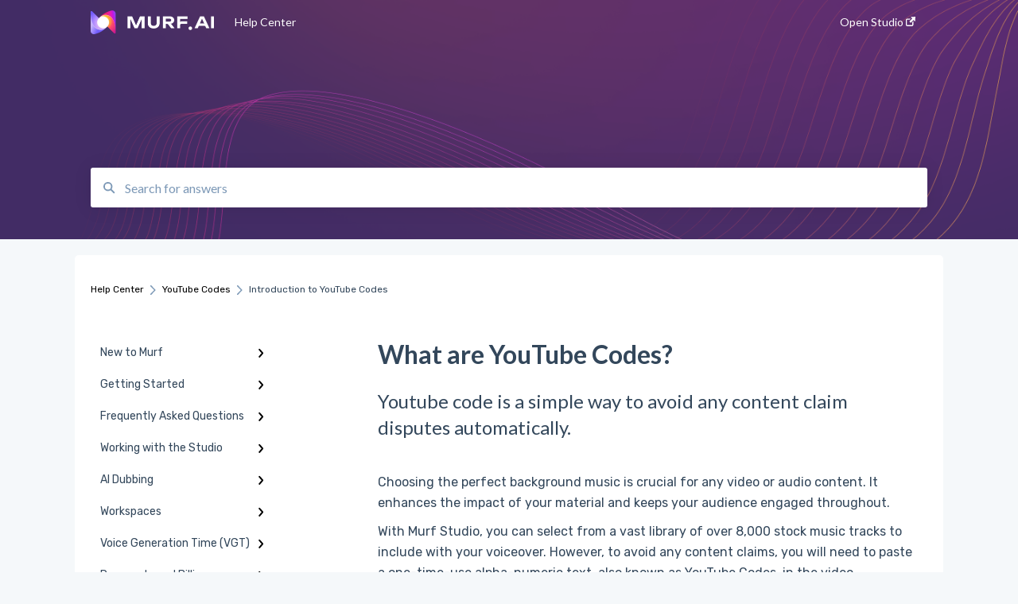

--- FILE ---
content_type: text/html; charset=UTF-8
request_url: https://help.murf.ai/what-are-youtube-codes
body_size: 9876
content:
<!doctype html><html lang="en"><head>
    
    <meta charset="utf-8">
    
    <title>
      What are YouTube Codes?
    </title>
    
    <meta name="description" content="Youtube code is a simple way to avoid any content claim disputes automatically.">
    <meta name="viewport" content="width=device-width, initial-scale=1">

    
    <meta property="og:description" content="Youtube code is a simple way to avoid any content claim disputes automatically.">
    <meta property="og:title" content="What are YouTube Codes?">
    <meta name="twitter:description" content="Youtube code is a simple way to avoid any content claim disputes automatically.">
    <meta name="twitter:title" content="What are YouTube Codes?">

    

    
    <link rel="stylesheet" href="/hs/hsstatic/ContentIcons/static-1.198/fontawesome/5.0.10/css/fontawesome-all.min.css">
<style>
a.cta_button{-moz-box-sizing:content-box !important;-webkit-box-sizing:content-box !important;box-sizing:content-box !important;vertical-align:middle}.hs-breadcrumb-menu{list-style-type:none;margin:0px 0px 0px 0px;padding:0px 0px 0px 0px}.hs-breadcrumb-menu-item{float:left;padding:10px 0px 10px 10px}.hs-breadcrumb-menu-divider:before{content:'›';padding-left:10px}.hs-featured-image-link{border:0}.hs-featured-image{float:right;margin:0 0 20px 20px;max-width:50%}@media (max-width: 568px){.hs-featured-image{float:none;margin:0;width:100%;max-width:100%}}.hs-screen-reader-text{clip:rect(1px, 1px, 1px, 1px);height:1px;overflow:hidden;position:absolute !important;width:1px}
</style>

<style>
  @font-face {
    font-family: "Lato";
    font-weight: 400;
    font-style: normal;
    font-display: swap;
    src: url("/_hcms/googlefonts/Lato/regular.woff2") format("woff2"), url("/_hcms/googlefonts/Lato/regular.woff") format("woff");
  }
  @font-face {
    font-family: "Lato";
    font-weight: 700;
    font-style: normal;
    font-display: swap;
    src: url("/_hcms/googlefonts/Lato/700.woff2") format("woff2"), url("/_hcms/googlefonts/Lato/700.woff") format("woff");
  }
  @font-face {
    font-family: "Rubik";
    font-weight: 400;
    font-style: normal;
    font-display: swap;
    src: url("/_hcms/googlefonts/Rubik/regular.woff2") format("woff2"), url("/_hcms/googlefonts/Rubik/regular.woff") format("woff");
  }
  @font-face {
    font-family: "Rubik";
    font-weight: 700;
    font-style: normal;
    font-display: swap;
    src: url("/_hcms/googlefonts/Rubik/700.woff2") format("woff2"), url("/_hcms/googlefonts/Rubik/700.woff") format("woff");
  }
</style>

    

    
<!--  Added by GoogleAnalytics4 integration -->
<script>
var _hsp = window._hsp = window._hsp || [];
window.dataLayer = window.dataLayer || [];
function gtag(){dataLayer.push(arguments);}

var useGoogleConsentModeV2 = true;
var waitForUpdateMillis = 1000;


if (!window._hsGoogleConsentRunOnce) {
  window._hsGoogleConsentRunOnce = true;

  gtag('consent', 'default', {
    'ad_storage': 'denied',
    'analytics_storage': 'denied',
    'ad_user_data': 'denied',
    'ad_personalization': 'denied',
    'wait_for_update': waitForUpdateMillis
  });

  if (useGoogleConsentModeV2) {
    _hsp.push(['useGoogleConsentModeV2'])
  } else {
    _hsp.push(['addPrivacyConsentListener', function(consent){
      var hasAnalyticsConsent = consent && (consent.allowed || (consent.categories && consent.categories.analytics));
      var hasAdsConsent = consent && (consent.allowed || (consent.categories && consent.categories.advertisement));

      gtag('consent', 'update', {
        'ad_storage': hasAdsConsent ? 'granted' : 'denied',
        'analytics_storage': hasAnalyticsConsent ? 'granted' : 'denied',
        'ad_user_data': hasAdsConsent ? 'granted' : 'denied',
        'ad_personalization': hasAdsConsent ? 'granted' : 'denied'
      });
    }]);
  }
}

gtag('js', new Date());
gtag('set', 'developer_id.dZTQ1Zm', true);
gtag('config', 'G-K9JGVTSHDM');
</script>
<script async src="https://www.googletagmanager.com/gtag/js?id=G-K9JGVTSHDM"></script>

<!-- /Added by GoogleAnalytics4 integration -->

    <link rel="canonical" href="https://help.murf.ai/what-are-youtube-codes">


<meta property="og:url" content="https://help.murf.ai/what-are-youtube-codes">
<meta http-equiv="content-language" content="en">



    
      <link rel="shortcut icon" href="https://help.murf.ai/hubfs/favicon-32x32.png">
    
    <link href="//7052064.fs1.hubspotusercontent-na1.net/hubfs/7052064/hub_generated/template_assets/DEFAULT_ASSET/1762452474928/template_main.css" rel="stylesheet">
    <link href="//7052064.fs1.hubspotusercontent-na1.net/hubfs/7052064/hub_generated/template_assets/DEFAULT_ASSET/1762452472047/template__support-form.min.css" rel="stylesheet">
    <script type="text/javascript" src="//7052064.fs1.hubspotusercontent-na1.net/hubfs/7052064/hub_generated/template_assets/DEFAULT_ASSET/1762452473826/template_kbdom.min.js"></script>
    <style type="text/css" data-preview-theme="true">
      .kb-article, .kb-search__suggestions__article-content, .kb-search-results__description {
        font-family: 'Rubik';
      }
      h1, h2, h3, h3 a, h4, h4 a, h5, h6, .kb__text-link, .kb__text-link-small, .kb-header, .kb-sticky-footer,
      .kb-search__suggestions__article-title, .kb-search-results__title,
      #hs_form_target_kb_support_form input.hs-button, #hs_form_target_kb_support_form label, input, select, textarea, #hs_form_target_kb_support_form .hs-field-desc, #hs_form_target_kb_support_form .hs-richtext p {
        font-family: 'Lato';
      }
      a,
      .kb-search__suggestions__breadcrumb,
      .kb-header__nav .kbui-dropdown__link {
        color: #000000;
      }
      .kb-header,
      .kb-header a,
      .kb-header button.kb-button--link {
        color: #ffffff;
      }
      .kb-header svg * {
        fill: #ffffff;
      }
      .kb-search-section {
        background-color: #ffffff;
      }
      .kb-search-section__title {
        color: #ffffff;
      }
      .kb-search-section-with-image {
        background-image: url(https://help.murf.ai/hubfs/banner.png);
        background-size: cover;
        color: #ffffff;
        position: relative;
      }
      .kb-search-section-with-gradient {
        background-color: ;
        background-image: linear-gradient(180deg, #ffffff 0%, transparent 97%);
      }
      .kb-mobile-search-section {
        background-color: #ffffff;
      }
      .kb-search__suggestions a:hover,
      .kb-search__suggestions a:focus,
      .kb-category-menu li.active > a,
      .kb-category-menu li > a:hover {
        background-color: rgba(0, 0, 0, .1);
      }
      .kb-theme--cards .kb-category-menu li.active > a,
      .kb-theme--cards .kb-category-menu li > a:hover {
        background-color: transparent;
      }
      .kb-breadcrumbs > ol > li > span,
      .kb-breadcrumbs > ol > li > a > span,
      .kb-breadcrumbs > .kb-breadcrumbs__mobile-back a {
        font-family: 'Rubik';
      }
      .kb-breadcrumbs__arrow--left * {
        fill: #000000
      }
      .kb-sidebar .kb-category-menu a,
      .kb-mobile-menu .kb-mobile-menu__current-page,
      .kb-mobile-menu ul > li > a {
        font-family: 'Rubik';
      }
      .kb-header__logo img {
        max-height: 30px;
      }
      .kb-footer__logo img {
        max-height: 24px;
      }
      /* SVG SUPPORT */
      .kb-header__logo img[src$=".svg"] {
        height: 30px;
      }
      .kb-footer__logo img[src$=".svg"] {
        height: 24px;
      }
      /* MOBILE STYLES */
      .kb-mobile-menu,
      .kb-mobile-search__bar {
        background-color: #ffffff;
      }
      .kb-mobile-menu a,
      .kb-mobile-menu__current-page,
      .kb-mobile-search__input,
      .kb-search--open .kb-mobile-search__input {
        color: #111111
      }
      .kb-mobile-search__input::-webkit-input-placeholder {
        color: #111111
      }
      .kb-mobile-search__input::-moz-placeholder {
        color: #111111
      }
      .kb-mobile-search__input:-ms-input-placeholder {
        color: #111111
      }
      .kb-mobile-search__input:-moz-placeholder {
        color: #111111
      }
      .kb-mobile-search__mag * {
        fill: #111111
      }
      .kb-mobile-menu__arrow *,
      .kb-mobile-search__close * {
        stroke: #111111
      }
      @media (max-width: 767px) {
        .kb-header__nav {
          background-color: #ffffff
        }
        .kb-header,
        .kb-header a {
          color: #111111;
        }
        .kb-header svg * {
          fill: #111111;
        }
        .kb-theme--content.kb-page--index .kb-header__nav-toggle svg *,
        .kb-theme--content.kb-page--index .kb-header__nav-close svg *,
        .kb-theme--tiles.kb-page--index .kb-header__nav-toggle svg *,
        .kb-theme--tiles.kb-page--index .kb-header__nav-close svg *,
        .kb-theme--minimal .kb-header__nav-toggle svg *,
        .kb-theme--minimal .kb-header__nav-close svg *,
        .kb-theme--cards .kb-header__nav-toggle svg *,
        .kb-theme--cards .kb-header__nav-close svg *,
        .kb-theme--default .kb-header__nav-toggle svg *,
        .kb-theme--default .kb-header__nav-close svg * {
          fill: #ffffff;
        }
      }
    </style>
  <meta name="generator" content="HubSpot"></head>
  <body class="kb-theme--tiles ">
    <header>
      
      
  

  

  

  <div class="kb-header" data-preview-id="kb-header">
    <div class="kb-header-inner" id="kb-header">
      <div class="kb-header__logo">
        
          <img src="https://help.murf.ai/hs-fs/hubfs/Group%20(1).png?height=120&amp;name=Group%20(1).png" alt="company logo">
        
      </div>
      <a class="kb-header__title" href="/">
        Help Center
      </a>
      <nav id="kb-header__nav" class="kb-header__nav" role="navigation">
        <ul>
          
          
            
<li class="kb-header__company-website-link">
  <a href="//murf.ai/studio" target="_blank" rel="noopener">
    Open Studio
    <svg width="12" height="12" xmlns="http://www.w3.org/2000/svg">
      <path d="M8.11 10.223V7.0472l1.308-1.3077v4.4835c0 .9323-.7628 1.6952-1.6953 1.6952H1.6952C.7628 11.9182 0 11.1553 0 10.223V4.1955C0 3.2628.7628 2.5 1.6952 2.5h4.4833L4.8707 3.8082H1.6952c-.2099 0-.3872.1771-.3872.3873v6.0275c0 .2098.1773.387.3872.387h6.0275c.21 0 .3873-.1772.3873-.387zM5.9428.4417L12.0137 0l-.442 6.0708L9.6368 4.136 6.0925 7.68 4.3333 5.9207l3.544-3.5442L5.9428.4417z" fill="#000000" />
    </svg>
  </a>
</li>

          
          
          
          
        </ul>
      </nav>
      
      <div class="kb-header__nav-controls-container">
        <button id="kb-header__close-target" class="kb-header__nav-close" role="button" aria-label="Close main navigation menu" aria-controls="kb-header__nav kb-header__langs-nav">
          <span class="kb-icon close" aria-hidden="true">
            <svg width="16" height="17" xmlns="http://www.w3.org/2000/svg">
              <g fill="#2D3E50" fill-rule="nonzero">
                <path d="M15.07107 1.42893c.59587.59588.88893 1.23239.0505 2.07081L2.99975 15.62158c-.83842.83842-1.48089.5394-2.0708-.05051C.33305 14.97519.04 14.33868.87841 13.50026L13.00026 1.37842c.83842-.83842 1.48089-.5394 2.0708.05051z" />
                <path d="M15.07107 15.57107c-.59588.59587-1.23239.88893-2.07081.0505L.87842 3.49975C.04 2.66132.33902 2.01885.92893 1.42894 1.52481.83305 2.16132.54 2.99974 1.37841l12.12184 12.12184c.83842.83842.5394 1.48089-.05051 2.0708z" />
              </g>
            </svg>
          </span>
        </button>
        
        <button id="kb-header__main-nav-target" class="kb-header__nav-toggle" role="button" aria-label="Open main navigation menu" aria-controls="kb-header__nav">
          <span class="kb-icon menu">
            <svg width="25" height="17" xmlns="http://www.w3.org/2000/svg">
              <g fill="#2D3E50" fill-rule="nonzero">
                <path d="M24.56897 2.295c0 .85-.2931 1.513-1.72414 1.513H2.15517C.72414 3.808.43103 3.1365.43103 2.295c0-.85.2931-1.513 1.72414-1.513h20.68966c1.43103 0 1.72414.6715 1.72414 1.513zM24.56897 8.8315c0 .85-.2931 1.513-1.72414 1.513H2.15517c-1.43103 0-1.72414-.6715-1.72414-1.513 0-.85.2931-1.513 1.72414-1.513h20.68966c1.43103 0 1.72414.6715 1.72414 1.513zM24.56897 15.3595c0 .85-.2931 1.513-1.72414 1.513H2.15517c-1.43103 0-1.72414-.6715-1.72414-1.513 0-.85.2931-1.513 1.72414-1.513h20.68966c1.43103 0 1.72414.6715 1.72414 1.513z" />
              </g>
            </svg>
          </span>
        </button>
    </div>
    </div>
  </div>
  <!-- Mobile Menu -->
  <div class="kb-mobile-search-section">
    <div class="kb-mobile-header">
      <div class="kb-mobile-menu">
        <div class="kb-mobile-menu__current-page">
          
            
              
                
              
                
              
                
              
                
              
            
          
            
              
                
              
                
              
                
              
            
          
            
              
                
              
                
              
                
              
                
              
                
              
                
              
            
          
            
              
                
              
                
              
                
              
                
              
                
              
                
              
                
              
                
              
                
              
                
              
            
          
            
              
                
              
                
              
                
              
                
              
                
              
            
          
            
              
                
              
                
              
                
              
                
              
                
              
            
          
            
              
                
              
            
          
            
              
                
              
                
              
                
              
            
          
            
              
                
              
                
                Introduction to YouTube Codes
                
              
                
              
            
          
            
              
                
              
                
              
                
              
            
          
            
              
                
              
                
              
            
          
            
              
                
              
            
          
          <svg class="kb-mobile-menu__arrow" width="12" height="7" xmlns="http://www.w3.org/2000/svg">
            <path d="M10.6817 1.6816l-4.5364 4-4.5364-3.9315" stroke="#00A38D" stroke-width="2" fill="none" fill-rule="evenodd" stroke-linecap="round" stroke-linejoin="round" />
          </svg>
        </div>
        <ul>
          
          <li>
            
            
            <a href="/new-to-murf">
              New to Murf
            </a>
            <ul>
              
              
              
              <li>
                <a href="/new-to-murf#intro-to-murf-ai">
                  Intro to Murf AI
                </a>
              </li>
              
              
              
              <li>
                <a href="/new-to-murf#setup-and-onboarding">
                  Setup and Onboarding
                </a>
              </li>
              
              
              
              <li>
                <a href="/new-to-murf#managing-your-account">
                  Managing Your Account
                </a>
              </li>
              
              
              
              <li>
                <a href="/new-to-murf#free-trial">
                  Free Trial
                </a>
              </li>
              
            </ul>
          </li>
          
          <li>
            
            
            <a href="/getting-started">
              Getting Started
            </a>
            <ul>
              
              
              
              <li>
                <a href="/getting-started#script-import-and-structuring">
                  Script Import and Structuring
                </a>
              </li>
              
              
              
              <li>
                <a href="/getting-started#finding-the-right-voice-settings">
                  Finding the Right Voice &amp; Settings
                </a>
              </li>
              
              
              
              <li>
                <a href="/getting-started#adding-media-files">
                  Adding Media Files
                </a>
              </li>
              
            </ul>
          </li>
          
          <li>
            
            
            <a href="/frequently-asked-questions">
              Frequently Asked Questions
            </a>
            <ul>
              
              
              
              <li>
                <a href="/frequently-asked-questions#new-to-murf">
                  New to Murf
                </a>
              </li>
              
              
              
              <li>
                <a href="/frequently-asked-questions#working-with-the-studio">
                  Working with the Studio
                </a>
              </li>
              
              
              
              <li>
                <a href="/frequently-asked-questions#payment-and-billing">
                  Payment and Billing
                </a>
              </li>
              
              
              
              <li>
                <a href="/frequently-asked-questions#workspaces-and-account-management">
                  Workspaces and Account Management
                </a>
              </li>
              
              
              
              <li>
                <a href="/frequently-asked-questions#voice-cloning">
                  Voice Cloning
                </a>
              </li>
              
              
              
              <li>
                <a href="/frequently-asked-questions#commercial-rights">
                  Commercial Rights
                </a>
              </li>
              
            </ul>
          </li>
          
          <li>
            
            
            <a href="/working-with-the-studio">
              Working with the Studio
            </a>
            <ul>
              
              
              
              <li>
                <a href="/working-with-the-studio#studio-elements">
                  Studio Elements
                </a>
              </li>
              
              
              
              <li>
                <a href="/working-with-the-studio#voices-and-languages">
                  Voices and Languages
                </a>
              </li>
              
              
              
              <li>
                <a href="/working-with-the-studio#voice-settings">
                  Voice Settings
                </a>
              </li>
              
              
              
              <li>
                <a href="/working-with-the-studio#working-with-imports">
                  Working with Imports
                </a>
              </li>
              
              
              
              <li>
                <a href="/working-with-the-studio#timeline-and-project-settings">
                  Timeline and Project Settings
                </a>
              </li>
              
              
              
              <li>
                <a href="/working-with-the-studio#exports">
                  Exports
                </a>
              </li>
              
              
              
              <li>
                <a href="/working-with-the-studio#collaboration">
                  Collaboration
                </a>
              </li>
              
              
              
              <li>
                <a href="/working-with-the-studio#gen2-voice-model">
                  Gen2 Voice Model
                </a>
              </li>
              
              
              
              <li>
                <a href="/working-with-the-studio#html-embed">
                  HTML Embed
                </a>
              </li>
              
              
              
              <li>
                <a href="/working-with-the-studio#audio-to-text">
                  Audio to Text
                </a>
              </li>
              
            </ul>
          </li>
          
          <li>
            
            
            <a href="/ai-dubbing">
              AI Dubbing
            </a>
            <ul>
              
              
              
              <li>
                <a href="/ai-dubbing#introduction">
                  Introduction
                </a>
              </li>
              
              
              
              <li>
                <a href="/ai-dubbing#murf-dub-project">
                  Murf Dub Project
                </a>
              </li>
              
              
              
              <li>
                <a href="/ai-dubbing#dubbing-credits">
                  Dubbing Credits
                </a>
              </li>
              
              
              
              <li>
                <a href="/ai-dubbing#pricing-and-plans">
                  Pricing and Plans
                </a>
              </li>
              
              
              
              <li>
                <a href="/ai-dubbing#editing-dub">
                  Editing Dub
                </a>
              </li>
              
            </ul>
          </li>
          
          <li>
            
            
            <a href="/workspaces">
              Workspaces
            </a>
            <ul>
              
              
              
              <li>
                <a href="/workspaces#introduction">
                  Introduction
                </a>
              </li>
              
              
              
              <li>
                <a href="/workspaces#types-of-user-roles">
                  Types of User Roles
                </a>
              </li>
              
              
              
              <li>
                <a href="/workspaces#invite-team-members">
                  Invite Team Members
                </a>
              </li>
              
              
              
              <li>
                <a href="/workspaces#managing-projects-and-folders">
                  Managing Projects and Folders
                </a>
              </li>
              
              
              
              <li>
                <a href="/workspaces#permissions-and-privacy">
                  Permissions and Privacy
                </a>
              </li>
              
            </ul>
          </li>
          
          <li>
            
            
            <a href="/voice-generation-time-vgt">
              Voice Generation Time (VGT)
            </a>
            <ul>
              
              
              
              <li>
                <a href="/voice-generation-time-vgt#tracking-vgt-consumption">
                  Tracking VGT Consumption
                </a>
              </li>
              
            </ul>
          </li>
          
          <li>
            
            
            <a href="/payments-and-billing">
              Payments and Billing
            </a>
            <ul>
              
              
              
              <li>
                <a href="/payments-and-billing#managing-payments-and-billing">
                  Managing Payments and Billing
                </a>
              </li>
              
              
              
              <li>
                <a href="/payments-and-billing#frequently-asked-questions-troubleshooting">
                  Frequently Asked Questions/ Troubleshooting
                </a>
              </li>
              
              
              
              <li>
                <a href="/payments-and-billing#taxes">
                  Taxes
                </a>
              </li>
              
            </ul>
          </li>
          
          <li class="active open">
            
            
            <a href="/youtube-codes">
              YouTube Codes
            </a>
            <ul>
              
              
              
              <li>
                <a href="/youtube-codes#adding-youtube-codes">
                  Adding YouTube Codes
                </a>
              </li>
              
              
              
              <li class="active">
                <a href="/youtube-codes#introduction-to-youtube-codes">
                  Introduction to YouTube Codes
                </a>
              </li>
              
              
              
              <li>
                <a href="/youtube-codes#content-id-claims">
                  Content ID Claims
                </a>
              </li>
              
            </ul>
          </li>
          
          <li>
            
            
            <a href="/api">
              API
            </a>
            <ul>
              
              
              
              <li>
                <a href="/api#introduction">
                  Introduction
                </a>
              </li>
              
              
              
              <li>
                <a href="/api#generating-speech">
                  Generating Speech 
                </a>
              </li>
              
              
              
              <li>
                <a href="/api#api-pricing-and-plans">
                  API Pricing and Plans
                </a>
              </li>
              
            </ul>
          </li>
          
          <li>
            
            
            <a href="/integrations-add-ons">
              Integrations &amp; Add Ons
            </a>
            <ul>
              
              
              
              <li>
                <a href="/integrations-add-ons#windows-voices-installer">
                  Windows Voices Installer
                </a>
              </li>
              
              
              
              <li>
                <a href="/integrations-add-ons#canva">
                  Canva
                </a>
              </li>
              
            </ul>
          </li>
          
          <li>
            
            
            <a href="/voice-cloning">
              Voice Cloning
            </a>
            <ul>
              
              
              
              <li>
                <a href="/voice-cloning#introduction">
                  Introduction
                </a>
              </li>
              
            </ul>
          </li>
          
        </ul>
      </div>
      <div class="kb-mobile-search kb-search" kb-language-tag="en" kb-group-id="112526326637">
        <div class="kb-mobile-search__placeholder"></div>
        <div class="kb-mobile-search__box">
          <div class="kb-mobile-search__bar">
            <svg class="kb-mobile-search__mag" width="15" height="15" xmlns="http://www.w3.org/2000/svg">
              <path d="M14.02 12.672l-3.64-3.64a5.687 5.687 0 0 0 1.06-3.312A5.726 5.726 0 0 0 5.72 0 5.726 5.726 0 0 0 0 5.72a5.726 5.726 0 0 0 5.72 5.72 5.687 5.687 0 0 0 3.311-1.06l3.641 3.64a.95.95 0 0 0 1.348 0 .953.953 0 0 0 0-1.348zm-8.3-3.139a3.813 3.813 0 1 1 0-7.626 3.813 3.813 0 0 1 0 7.626z" fill="#4A4A4A" fill-rule="evenodd" />
            </svg>
            <form action="/kb-search-results">
              <input type="text" class="kb-mobile-search__input kb-search__input" name="term" autocomplete="off" placeholder="Search for answers">
              <input type="hidden" name="ref" value="117692544056">
            </form>
            <svg class="kb-mobile-search__close" width="14" height="14" xmlns="http://www.w3.org/2000/svg">
              <g stroke="#4A4A4A" stroke-width="2" fill="none" fill-rule="evenodd" stroke-linecap="round" stroke-linejoin="round">
                <path d="M1 12.314L12.314 1M12.314 12.314L1 1" />
              </g>
            </svg>
          </div>
          <ul class="kb-search__suggestions" data-lang="Results for &quot;&quot;"></ul>
        </div>
      </div>
    </div>
  </div>

  <script>
    kbDom.whenReady(function() {
          // Mobile Nav Menu
          var mobileToggle = function() {
            var navMenuOpen = document.getElementById('kb-header__main-nav-target');
            var langNavOpen = document.getElementById('kb-header__langs-nav-target');
            var navClose = document.getElementById('kb-header__close-target');

            navMenuOpen.addEventListener('click',function() {
              document.body.classList.toggle('kb-header__main-nav-open');
            });

            if (langNavOpen) {
            langNavOpen.addEventListener('click',function() {
              document.body.classList.toggle('kb-header__lang-nav-open');
            });
            }

            navClose.addEventListener('click',function() {
              document.body.classList.remove('kb-header__main-nav-open');
              document.body.classList.remove('kb-header__lang-nav-open');
            });

          };
          window.addEventListener('click', mobileToggle);
          mobileToggle();

      kbDom.initDropdown(document.querySelector('[data-kbui-dropdown-contents="lang-switcher"]'))

      // Mobile Cat Menu
      document.querySelector('.kb-mobile-menu__current-page').addEventListener('click',function() {
        document.querySelector('.kb-mobile-header').classList.toggle('menu-open');
      });
      document.querySelector('.kb-mobile-search__mag').addEventListener('click',function() {
        document.querySelector('.kb-mobile-header').classList.toggle('search-open');
        if (document.querySelector('.kb-mobile-header').classList.contains('search-open')) {
          document.querySelector('.kb-mobile-search__input').focus();
        }
      });
      document.querySelector('.kb-mobile-search__close').addEventListener('click',function() {
        document.querySelector('.kb-mobile-header').classList.remove('search-open');
      });
    });
  </script>
      
<div class="kb-search-section kb-search-section--narrow kb-search-section-with-image  ">
  <div class="kb-search-section__content content-container">
    <div class="kb-search" kb-language-tag="en" kb-group-id="112526326637">
      <div class="kb-search__placeholder"></div>
      <div class="kb-search__box">
        <div class="kb-search__bar">
          <svg class="kb-search__mag" width="15" height="15" xmlns="http://www.w3.org/2000/svg">
            <path d="M14.02 12.672l-3.64-3.64a5.687 5.687 0 0 0 1.06-3.312A5.726 5.726 0 0 0 5.72 0 5.726 5.726 0 0 0 0 5.72a5.726 5.726 0 0 0 5.72 5.72 5.687 5.687 0 0 0 3.311-1.06l3.641 3.64a.95.95 0 0 0 1.348 0 .953.953 0 0 0 0-1.348zm-8.3-3.139a3.813 3.813 0 1 1 0-7.626 3.813 3.813 0 0 1 0 7.626z" fill="#4A4A4A" fill-rule="evenodd" />
          </svg>
          <form action="/kb-search-results">
            <input type="text" class="kb-search__input" name="term" autocomplete="off" placeholder="Search for answers" required>
          </form>
          <svg class="kb-search__close" width="14" height="14" xmlns="http://www.w3.org/2000/svg">
            <g stroke="#4A4A4A" stroke-width="2" fill="none" fill-rule="evenodd" stroke-linecap="round" stroke-linejoin="round">
              <path d="M1 12.314L12.314 1M12.314 12.314L1 1" />
            </g>
          </svg>
        </div>
        <ul class="kb-search__suggestions" data-lang="Results for &quot;&quot;"></ul>
      </div>
    </div>
  </div>
</div>
      
    </header>
    <main data-preview-id="kb-article-main">
      
<div class="content-container-outer">
  <div class="content-container">
    
<div class="kb-breadcrumbs">
  <div class="kb-breadcrumbs__mobile-back">
    <svg class="kb-breadcrumbs__arrow kb-breadcrumbs__arrow--left" width="7" height="12" xmlns="http://www.w3.org/2000/svg">
      <path d="M.055 5.7194c.018-.045.0518-.0835.0795-.125.0166-.0255.0322-.052.0489-.0775.007-.011.0116-.024.0216-.034L5.2426.2328c.2877-.3.7662-.3115 1.0685-.026a.7468.7468 0 0 1 .0262 1.0605L1.7954 6l4.5419 4.733a.7462.7462 0 0 1-.0262 1.0601.7563.7563 0 0 1-.5214.207.7568.7568 0 0 1-.547-.2325L.205 6.5174c-.01-.0105-.0146-.023-.0216-.0345-.0167-.025-.0323-.0515-.0489-.077-.0277-.0415-.0615-.08-.0796-.125-.0186-.0455-.0222-.0935-.0312-.141C.0147 6.0934 0 6.0474 0 5.9999c0-.047.0146-.093.0237-.1395.009-.0475.0126-.096.0312-.141" fill="#7C98B6" fill-rule="evenodd" />
    </svg>
    <a href="/">Back to home</a>
  </div>
  <ol itemscope itemtype="http://schema.org/BreadcrumbList">
    <li itemprop="itemListElement" itemscope itemtype="http://schema.org/ListItem">
      <a itemprop="item" href="/">
        <span itemprop="name">Help Center</span>
      </a>
      <meta itemprop="position" content="1">
    </li>
    
      
        
      
        
      
        
      
        
      
        
      
        
      
        
      
        
      
        
          <svg class="kb-breadcrumbs__arrow kb-breadcrumbs__arrow--right" width="7" height="12" xmlns="http://www.w3.org/2000/svg">
            <path d="M6.4905 5.7194c-.018-.045-.0518-.0835-.0795-.125-.0167-.0255-.0323-.052-.049-.0775-.007-.011-.0115-.024-.0216-.034L1.3028.2328c-.2876-.3-.7662-.3115-1.0684-.026a.7468.7468 0 0 0-.0262 1.0605L4.75 6l-4.542 4.733a.7462.7462 0 0 0 .0263 1.0601.7563.7563 0 0 0 .5213.207.7568.7568 0 0 0 .5471-.2325l5.0376-5.2501c.0101-.0105.0146-.023.0217-.0345.0166-.025.0322-.0515.0489-.077.0277-.0415.0614-.08.0795-.125.0187-.0455.0222-.0935.0313-.141.009-.0465.0237-.0925.0237-.14 0-.047-.0147-.093-.0237-.1395-.009-.0475-.0126-.096-.0313-.141" fill="#7C98B6" fill-rule="evenodd" />
          </svg>
          <li itemprop="itemListElement" itemscope itemtype="http://schema.org/ListItem">
            
              
              
              <a itemprop="item" href="/youtube-codes">
                  <span itemprop="name">YouTube Codes</span>
              </a>
            
            <meta itemprop="position" content="2">
          </li>
          
            
              
            
              
                <svg class="kb-breadcrumbs__arrow kb-breadcrumbs__arrow--right" width="7" height="12" xmlns="http://www.w3.org/2000/svg">
                  <path d="M6.4905 5.7194c-.018-.045-.0518-.0835-.0795-.125-.0167-.0255-.0323-.052-.049-.0775-.007-.011-.0115-.024-.0216-.034L1.3028.2328c-.2876-.3-.7662-.3115-1.0684-.026a.7468.7468 0 0 0-.0262 1.0605L4.75 6l-4.542 4.733a.7462.7462 0 0 0 .0263 1.0601.7563.7563 0 0 0 .5213.207.7568.7568 0 0 0 .5471-.2325l5.0376-5.2501c.0101-.0105.0146-.023.0217-.0345.0166-.025.0322-.0515.0489-.077.0277-.0415.0614-.08.0795-.125.0187-.0455.0222-.0935.0313-.141.009-.0465.0237-.0925.0237-.14 0-.047-.0147-.093-.0237-.1395-.009-.0475-.0126-.096-.0313-.141" fill="#7C98B6" fill-rule="evenodd" />
                </svg>
                <li itemprop="itemListElement" itemscope itemtype="http://schema.org/ListItem">
                  <span itemprop="name">Introduction to YouTube Codes</span>
                  <meta itemprop="position" content="3">
                </li>
              
            
              
            
          
        
      
        
      
        
      
        
      
    
  </ol>
</div>
    <div class="main-body">
      <div class="kb-sidebar">
        
<div class="kb-category-menu">
  <ul>
    
    <li>
        
        
      <a href="/new-to-murf">
        <div class="kb-category-menu-option" data-id="115151218472">
          <span class="kb-category-menu-option__color-bar" style="background-color: #000000;"></span>
          New to Murf
        </div>
        
        <div>
          <svg width="12" height="7" xmlns="http://www.w3.org/2000/svg">
            <path d="M10.6817 1.6816l-4.5364 4-4.5364-3.9315" stroke="#000000" stroke-width="2" fill="none" fill-rule="evenodd" stroke-linecap="round" stroke-linejoin="round" />
          </svg>
        </div>
        
      </a>
      <ul>
        
        <li data-id="115151218692">
          
          
          <a href="/new-to-murf#intro-to-murf-ai">
            <span class="kb-category-menu-option__color-bar" style="background-color: #000000;"></span>
            Intro to Murf AI
          </a>
        </li>
        
        <li data-id="115151218487">
          
          
          <a href="/new-to-murf#setup-and-onboarding">
            <span class="kb-category-menu-option__color-bar" style="background-color: #000000;"></span>
            Setup and Onboarding
          </a>
        </li>
        
        <li data-id="117702763164">
          
          
          <a href="/new-to-murf#managing-your-account">
            <span class="kb-category-menu-option__color-bar" style="background-color: #000000;"></span>
            Managing Your Account
          </a>
        </li>
        
        <li data-id="115151218495">
          
          
          <a href="/new-to-murf#free-trial">
            <span class="kb-category-menu-option__color-bar" style="background-color: #000000;"></span>
            Free Trial
          </a>
        </li>
        
      </ul>
    </li>
    
    <li>
        
        
      <a href="/getting-started">
        <div class="kb-category-menu-option" data-id="118121242884">
          <span class="kb-category-menu-option__color-bar" style="background-color: #000000;"></span>
          Getting Started
        </div>
        
        <div>
          <svg width="12" height="7" xmlns="http://www.w3.org/2000/svg">
            <path d="M10.6817 1.6816l-4.5364 4-4.5364-3.9315" stroke="#000000" stroke-width="2" fill="none" fill-rule="evenodd" stroke-linecap="round" stroke-linejoin="round" />
          </svg>
        </div>
        
      </a>
      <ul>
        
        <li data-id="190315880621">
          
          
          <a href="/getting-started#script-import-and-structuring">
            <span class="kb-category-menu-option__color-bar" style="background-color: #000000;"></span>
            Script Import and Structuring
          </a>
        </li>
        
        <li data-id="190319203617">
          
          
          <a href="/getting-started#finding-the-right-voice-settings">
            <span class="kb-category-menu-option__color-bar" style="background-color: #000000;"></span>
            Finding the Right Voice &amp; Settings
          </a>
        </li>
        
        <li data-id="190399167873">
          
          
          <a href="/getting-started#adding-media-files">
            <span class="kb-category-menu-option__color-bar" style="background-color: #000000;"></span>
            Adding Media Files
          </a>
        </li>
        
      </ul>
    </li>
    
    <li>
        
        
      <a href="/frequently-asked-questions">
        <div class="kb-category-menu-option" data-id="118292451638">
          <span class="kb-category-menu-option__color-bar" style="background-color: #000000;"></span>
          Frequently Asked Questions
        </div>
        
        <div>
          <svg width="12" height="7" xmlns="http://www.w3.org/2000/svg">
            <path d="M10.6817 1.6816l-4.5364 4-4.5364-3.9315" stroke="#000000" stroke-width="2" fill="none" fill-rule="evenodd" stroke-linecap="round" stroke-linejoin="round" />
          </svg>
        </div>
        
      </a>
      <ul>
        
        <li data-id="118294220367">
          
          
          <a href="/frequently-asked-questions#new-to-murf">
            <span class="kb-category-menu-option__color-bar" style="background-color: #000000;"></span>
            New to Murf
          </a>
        </li>
        
        <li data-id="118294220425">
          
          
          <a href="/frequently-asked-questions#working-with-the-studio">
            <span class="kb-category-menu-option__color-bar" style="background-color: #000000;"></span>
            Working with the Studio
          </a>
        </li>
        
        <li data-id="118294220464">
          
          
          <a href="/frequently-asked-questions#payment-and-billing">
            <span class="kb-category-menu-option__color-bar" style="background-color: #000000;"></span>
            Payment and Billing
          </a>
        </li>
        
        <li data-id="118294220620">
          
          
          <a href="/frequently-asked-questions#workspaces-and-account-management">
            <span class="kb-category-menu-option__color-bar" style="background-color: #000000;"></span>
            Workspaces and Account Management
          </a>
        </li>
        
        <li data-id="118293624132">
          
          
          <a href="/frequently-asked-questions#voice-cloning">
            <span class="kb-category-menu-option__color-bar" style="background-color: #000000;"></span>
            Voice Cloning
          </a>
        </li>
        
        <li data-id="122634045619">
          
          
          <a href="/frequently-asked-questions#commercial-rights">
            <span class="kb-category-menu-option__color-bar" style="background-color: #000000;"></span>
            Commercial Rights
          </a>
        </li>
        
      </ul>
    </li>
    
    <li>
        
        
      <a href="/working-with-the-studio">
        <div class="kb-category-menu-option" data-id="116885683814">
          <span class="kb-category-menu-option__color-bar" style="background-color: #000000;"></span>
          Working with the Studio
        </div>
        
        <div>
          <svg width="12" height="7" xmlns="http://www.w3.org/2000/svg">
            <path d="M10.6817 1.6816l-4.5364 4-4.5364-3.9315" stroke="#000000" stroke-width="2" fill="none" fill-rule="evenodd" stroke-linecap="round" stroke-linejoin="round" />
          </svg>
        </div>
        
      </a>
      <ul>
        
        <li data-id="117260490354">
          
          
          <a href="/working-with-the-studio#studio-elements">
            <span class="kb-category-menu-option__color-bar" style="background-color: #000000;"></span>
            Studio Elements
          </a>
        </li>
        
        <li data-id="117260381027">
          
          
          <a href="/working-with-the-studio#voices-and-languages">
            <span class="kb-category-menu-option__color-bar" style="background-color: #000000;"></span>
            Voices and Languages
          </a>
        </li>
        
        <li data-id="120313766678">
          
          
          <a href="/working-with-the-studio#voice-settings">
            <span class="kb-category-menu-option__color-bar" style="background-color: #000000;"></span>
            Voice Settings
          </a>
        </li>
        
        <li data-id="117260381046">
          
          
          <a href="/working-with-the-studio#working-with-imports">
            <span class="kb-category-menu-option__color-bar" style="background-color: #000000;"></span>
            Working with Imports
          </a>
        </li>
        
        <li data-id="117260490380">
          
          
          <a href="/working-with-the-studio#timeline-and-project-settings">
            <span class="kb-category-menu-option__color-bar" style="background-color: #000000;"></span>
            Timeline and Project Settings
          </a>
        </li>
        
        <li data-id="117260490376">
          
          
          <a href="/working-with-the-studio#exports">
            <span class="kb-category-menu-option__color-bar" style="background-color: #000000;"></span>
            Exports
          </a>
        </li>
        
        <li data-id="135904436869">
          
          
          <a href="/working-with-the-studio#collaboration">
            <span class="kb-category-menu-option__color-bar" style="background-color: #000000;"></span>
            Collaboration
          </a>
        </li>
        
        <li data-id="181443717249">
          
          
          <a href="/working-with-the-studio#gen2-voice-model">
            <span class="kb-category-menu-option__color-bar" style="background-color: #000000;"></span>
            Gen2 Voice Model
          </a>
        </li>
        
        <li data-id="190259370042">
          
          
          <a href="/working-with-the-studio#html-embed">
            <span class="kb-category-menu-option__color-bar" style="background-color: #000000;"></span>
            HTML Embed
          </a>
        </li>
        
        <li data-id="190258044016">
          
          
          <a href="/working-with-the-studio#audio-to-text">
            <span class="kb-category-menu-option__color-bar" style="background-color: #000000;"></span>
            Audio to Text
          </a>
        </li>
        
      </ul>
    </li>
    
    <li>
        
        
      <a href="/ai-dubbing">
        <div class="kb-category-menu-option" data-id="183585203053">
          <span class="kb-category-menu-option__color-bar" style="background-color: #000000;"></span>
          AI Dubbing
        </div>
        
        <div>
          <svg width="12" height="7" xmlns="http://www.w3.org/2000/svg">
            <path d="M10.6817 1.6816l-4.5364 4-4.5364-3.9315" stroke="#000000" stroke-width="2" fill="none" fill-rule="evenodd" stroke-linecap="round" stroke-linejoin="round" />
          </svg>
        </div>
        
      </a>
      <ul>
        
        <li data-id="183884932436">
          
          
          <a href="/ai-dubbing#introduction">
            <span class="kb-category-menu-option__color-bar" style="background-color: #000000;"></span>
            Introduction
          </a>
        </li>
        
        <li data-id="183884932457">
          
          
          <a href="/ai-dubbing#murf-dub-project">
            <span class="kb-category-menu-option__color-bar" style="background-color: #000000;"></span>
            Murf Dub Project
          </a>
        </li>
        
        <li data-id="183884932483">
          
          
          <a href="/ai-dubbing#dubbing-credits">
            <span class="kb-category-menu-option__color-bar" style="background-color: #000000;"></span>
            Dubbing Credits
          </a>
        </li>
        
        <li data-id="184154754393">
          
          
          <a href="/ai-dubbing#pricing-and-plans">
            <span class="kb-category-menu-option__color-bar" style="background-color: #000000;"></span>
            Pricing and Plans
          </a>
        </li>
        
        <li data-id="189643934094">
          
          
          <a href="/ai-dubbing#editing-dub">
            <span class="kb-category-menu-option__color-bar" style="background-color: #000000;"></span>
            Editing Dub
          </a>
        </li>
        
      </ul>
    </li>
    
    <li>
        
        
      <a href="/workspaces">
        <div class="kb-category-menu-option" data-id="115560148362">
          <span class="kb-category-menu-option__color-bar" style="background-color: #000000;"></span>
          Workspaces
        </div>
        
        <div>
          <svg width="12" height="7" xmlns="http://www.w3.org/2000/svg">
            <path d="M10.6817 1.6816l-4.5364 4-4.5364-3.9315" stroke="#000000" stroke-width="2" fill="none" fill-rule="evenodd" stroke-linecap="round" stroke-linejoin="round" />
          </svg>
        </div>
        
      </a>
      <ul>
        
        <li data-id="115560148392">
          
          
          <a href="/workspaces#introduction">
            <span class="kb-category-menu-option__color-bar" style="background-color: #000000;"></span>
            Introduction
          </a>
        </li>
        
        <li data-id="115560148408">
          
          
          <a href="/workspaces#types-of-user-roles">
            <span class="kb-category-menu-option__color-bar" style="background-color: #000000;"></span>
            Types of User Roles
          </a>
        </li>
        
        <li data-id="115558871394">
          
          
          <a href="/workspaces#invite-team-members">
            <span class="kb-category-menu-option__color-bar" style="background-color: #000000;"></span>
            Invite Team Members
          </a>
        </li>
        
        <li data-id="115560148492">
          
          
          <a href="/workspaces#managing-projects-and-folders">
            <span class="kb-category-menu-option__color-bar" style="background-color: #000000;"></span>
            Managing Projects and Folders
          </a>
        </li>
        
        <li data-id="115560148525">
          
          
          <a href="/workspaces#permissions-and-privacy">
            <span class="kb-category-menu-option__color-bar" style="background-color: #000000;"></span>
            Permissions and Privacy
          </a>
        </li>
        
      </ul>
    </li>
    
    <li>
        
        
      <a href="/voice-generation-time-vgt">
        <div class="kb-category-menu-option" data-id="117050917773">
          <span class="kb-category-menu-option__color-bar" style="background-color: #000000;"></span>
          Voice Generation Time (VGT)
        </div>
        
        <div>
          <svg width="12" height="7" xmlns="http://www.w3.org/2000/svg">
            <path d="M10.6817 1.6816l-4.5364 4-4.5364-3.9315" stroke="#000000" stroke-width="2" fill="none" fill-rule="evenodd" stroke-linecap="round" stroke-linejoin="round" />
          </svg>
        </div>
        
      </a>
      <ul>
        
        <li data-id="190227214857">
          
          
          <a href="/voice-generation-time-vgt#tracking-vgt-consumption">
            <span class="kb-category-menu-option__color-bar" style="background-color: #000000;"></span>
            Tracking VGT Consumption
          </a>
        </li>
        
      </ul>
    </li>
    
    <li>
        
        
      <a href="/payments-and-billing">
        <div class="kb-category-menu-option" data-id="115285767777">
          <span class="kb-category-menu-option__color-bar" style="background-color: #000000;"></span>
          Payments and Billing
        </div>
        
        <div>
          <svg width="12" height="7" xmlns="http://www.w3.org/2000/svg">
            <path d="M10.6817 1.6816l-4.5364 4-4.5364-3.9315" stroke="#000000" stroke-width="2" fill="none" fill-rule="evenodd" stroke-linecap="round" stroke-linejoin="round" />
          </svg>
        </div>
        
      </a>
      <ul>
        
        <li data-id="115285767945">
          
          
          <a href="/payments-and-billing#managing-payments-and-billing">
            <span class="kb-category-menu-option__color-bar" style="background-color: #000000;"></span>
            Managing Payments and Billing
          </a>
        </li>
        
        <li data-id="115285767980">
          
          
          <a href="/payments-and-billing#frequently-asked-questions-troubleshooting">
            <span class="kb-category-menu-option__color-bar" style="background-color: #000000;"></span>
            Frequently Asked Questions/ Troubleshooting
          </a>
        </li>
        
        <li data-id="119500592690">
          
          
          <a href="/payments-and-billing#taxes">
            <span class="kb-category-menu-option__color-bar" style="background-color: #000000;"></span>
            Taxes
          </a>
        </li>
        
      </ul>
    </li>
    
    <li class="open">
        
        
      <a href="/youtube-codes">
        <div class="kb-category-menu-option" data-id="117260381064">
          <span class="kb-category-menu-option__color-bar" style="background-color: #000000;"></span>
          YouTube Codes
        </div>
        
        <div>
          <svg width="12" height="7" xmlns="http://www.w3.org/2000/svg">
            <path d="M10.6817 1.6816l-4.5364 4-4.5364-3.9315" stroke="#000000" stroke-width="2" fill="none" fill-rule="evenodd" stroke-linecap="round" stroke-linejoin="round" />
          </svg>
        </div>
        
      </a>
      <ul>
        
        <li data-id="190307957586">
          
          
          <a href="/youtube-codes#adding-youtube-codes">
            <span class="kb-category-menu-option__color-bar" style="background-color: #000000;"></span>
            Adding YouTube Codes
          </a>
        </li>
        
        <li class="active" data-id="190307179097">
          
          
          <a href="/youtube-codes#introduction-to-youtube-codes">
            <span class="kb-category-menu-option__color-bar" style="background-color: #000000;"></span>
            Introduction to YouTube Codes
          </a>
        </li>
        
        <li data-id="190313615969">
          
          
          <a href="/youtube-codes#content-id-claims">
            <span class="kb-category-menu-option__color-bar" style="background-color: #000000;"></span>
            Content ID Claims
          </a>
        </li>
        
      </ul>
    </li>
    
    <li>
        
        
      <a href="/api">
        <div class="kb-category-menu-option" data-id="184164340257">
          <span class="kb-category-menu-option__color-bar" style="background-color: #000000;"></span>
          API
        </div>
        
        <div>
          <svg width="12" height="7" xmlns="http://www.w3.org/2000/svg">
            <path d="M10.6817 1.6816l-4.5364 4-4.5364-3.9315" stroke="#000000" stroke-width="2" fill="none" fill-rule="evenodd" stroke-linecap="round" stroke-linejoin="round" />
          </svg>
        </div>
        
      </a>
      <ul>
        
        <li data-id="184164001365">
          
          
          <a href="/api#introduction">
            <span class="kb-category-menu-option__color-bar" style="background-color: #000000;"></span>
            Introduction
          </a>
        </li>
        
        <li data-id="184165428740">
          
          
          <a href="/api#generating-speech">
            <span class="kb-category-menu-option__color-bar" style="background-color: #000000;"></span>
            Generating Speech 
          </a>
        </li>
        
        <li data-id="184164529982">
          
          
          <a href="/api#api-pricing-and-plans">
            <span class="kb-category-menu-option__color-bar" style="background-color: #000000;"></span>
            API Pricing and Plans
          </a>
        </li>
        
      </ul>
    </li>
    
    <li>
        
        
      <a href="/integrations-add-ons">
        <div class="kb-category-menu-option" data-id="154103498325">
          <span class="kb-category-menu-option__color-bar" style="background-color: #000000;"></span>
          Integrations &amp; Add Ons
        </div>
        
        <div>
          <svg width="12" height="7" xmlns="http://www.w3.org/2000/svg">
            <path d="M10.6817 1.6816l-4.5364 4-4.5364-3.9315" stroke="#000000" stroke-width="2" fill="none" fill-rule="evenodd" stroke-linecap="round" stroke-linejoin="round" />
          </svg>
        </div>
        
      </a>
      <ul>
        
        <li data-id="190359094711">
          
          
          <a href="/integrations-add-ons#windows-voices-installer">
            <span class="kb-category-menu-option__color-bar" style="background-color: #000000;"></span>
            Windows Voices Installer
          </a>
        </li>
        
        <li data-id="190359094795">
          
          
          <a href="/integrations-add-ons#canva">
            <span class="kb-category-menu-option__color-bar" style="background-color: #000000;"></span>
            Canva
          </a>
        </li>
        
      </ul>
    </li>
    
    <li>
        
        
      <a href="/voice-cloning">
        <div class="kb-category-menu-option" data-id="115273368228">
          <span class="kb-category-menu-option__color-bar" style="background-color: #000000;"></span>
          Voice Cloning
        </div>
        
        <div>
          <svg width="12" height="7" xmlns="http://www.w3.org/2000/svg">
            <path d="M10.6817 1.6816l-4.5364 4-4.5364-3.9315" stroke="#000000" stroke-width="2" fill="none" fill-rule="evenodd" stroke-linecap="round" stroke-linejoin="round" />
          </svg>
        </div>
        
      </a>
      <ul>
        
        <li data-id="115273878881">
          
          
          <a href="/voice-cloning#introduction">
            <span class="kb-category-menu-option__color-bar" style="background-color: #000000;"></span>
            Introduction
          </a>
        </li>
        
      </ul>
    </li>
    
  </ul>
</div>

<script>
  kbDom.whenReady(function() {
    document.querySelectorAll('.kb-category-menu svg').forEach(function(el) {
      el.addEventListener('click', function(e) {
        e.preventDefault();
        var li = kbDom.closest('li', this);
        if (li) {
          li.classList.toggle('open');
        }
      });
    })
  })
</script>
      </div>
      <div class="kb-content">
        



<div class="kb-article tinymce-content">
  <h1><span id="hs_cos_wrapper_name" class="hs_cos_wrapper hs_cos_wrapper_meta_field hs_cos_wrapper_type_text" style="" data-hs-cos-general-type="meta_field" data-hs-cos-type="text">What are YouTube Codes?</span></h1>
  
    <h2>Youtube code is a simple way to avoid any content claim disputes automatically.</h2>
   <p>Choosing the perfect background music is crucial for any video or audio content. It enhances the impact of your material and keeps your audience engaged throughout.</p>
<p>With Murf Studio, you can select from a vast library of over 8,000 stock music tracks to include with your voiceover. However, to avoid any content claims, you will need to paste a one-time-use alpha-numeric text, also known as YouTube Codes, in the video description when uploading on YouTube.</p>
<p>When you export your project as a video or voiceover with music, a zipped file containing your project file and a text file with the YouTube code will be available for download.</p>
<p>&nbsp;</p>
<p><img alt="video yt cropped" class="hs-image-align-center" height="638" style="height: auto; width: 688px;" src="https://help.murf.ai/hs-fs/hubfs/video%20yt%20cropped.png?width=688&amp;height=638&amp;name=video%20yt%20cropped.png" width="688" loading="lazy" srcset="https://help.murf.ai/hs-fs/hubfs/video%20yt%20cropped.png?width=344&amp;height=319&amp;name=video%20yt%20cropped.png 344w, https://help.murf.ai/hs-fs/hubfs/video%20yt%20cropped.png?width=688&amp;height=638&amp;name=video%20yt%20cropped.png 688w, https://help.murf.ai/hs-fs/hubfs/video%20yt%20cropped.png?width=1032&amp;height=957&amp;name=video%20yt%20cropped.png 1032w, https://help.murf.ai/hs-fs/hubfs/video%20yt%20cropped.png?width=1376&amp;height=1276&amp;name=video%20yt%20cropped.png 1376w, https://help.murf.ai/hs-fs/hubfs/video%20yt%20cropped.png?width=1720&amp;height=1595&amp;name=video%20yt%20cropped.png 1720w, https://help.murf.ai/hs-fs/hubfs/video%20yt%20cropped.png?width=2064&amp;height=1914&amp;name=video%20yt%20cropped.png 2064w" sizes="(max-width: 688px) 100vw, 688px"></p>
<div><img alt="vm yt" class="hs-image-align-center" height="827" style="height: auto; width: 648px;" src="https://help.murf.ai/hs-fs/hubfs/vm%20yt.png?width=648&amp;height=827&amp;name=vm%20yt.png" width="648" loading="lazy" srcset="https://help.murf.ai/hs-fs/hubfs/vm%20yt.png?width=324&amp;height=414&amp;name=vm%20yt.png 324w, https://help.murf.ai/hs-fs/hubfs/vm%20yt.png?width=648&amp;height=827&amp;name=vm%20yt.png 648w, https://help.murf.ai/hs-fs/hubfs/vm%20yt.png?width=972&amp;height=1241&amp;name=vm%20yt.png 972w, https://help.murf.ai/hs-fs/hubfs/vm%20yt.png?width=1296&amp;height=1654&amp;name=vm%20yt.png 1296w, https://help.murf.ai/hs-fs/hubfs/vm%20yt.png?width=1620&amp;height=2068&amp;name=vm%20yt.png 1620w, https://help.murf.ai/hs-fs/hubfs/vm%20yt.png?width=1944&amp;height=2481&amp;name=vm%20yt.png 1944w" sizes="(max-width: 648px) 100vw, 648px"></div>
<p>&nbsp;</p>
</div>

<script>
  kbDom.whenReady(function() {
    var smoothScroll = new smoothAnchorsScrolling();

    var articleSmoothScrolling = function() {
      function scrollToAnchor(state) {
        const anchorId = (state && state.anchorId) || null;
        if (!anchorId) {
          return;
        }
        var anchor = document.querySelector(
          '[id="' + anchorId.substring(1) + '"][data-hs-anchor="true"]'
        );
        smoothScroll.scrollTo(anchor);
      }

      document
        .querySelectorAll('a[href^="#"][rel*="noopener"]')
        .forEach(function(link) {
          // Adding the handler to the click event on each anchor link
          link.addEventListener('click', function(e) {
            e.preventDefault();
            var node = e.currentTarget;
            var targetAnchorId = decodeURI(node.hash);
            var state = { anchorId: targetAnchorId };

            scrollToAnchor(state);
            history.pushState(state, null, node.href);
          });
        });

      window.addEventListener('popstate', function(e) {
        if (e.state !== undefined) {
          scrollToAnchor(e.state);
        }
      });

      (function() {
        var targetAnchorId = decodeURI(window.location.hash);
        var initialState = {
          anchorId: targetAnchorId,
        };
        if (targetAnchorId) {
          setTimeout(function() {
            scrollToAnchor(initialState);
          }, 1);
        }
        history.pushState(initialState, null, '');
      })();
    };

    window.addEventListener('load', function(e) {
      articleSmoothScrolling();
    });
  });
</script>
        <div id="ka-feedback-form-container" portal-id="24360943" article-id="117692544056" knowledge-base-id="112526326637" article-language-tag="en" ungated-for-multi-language="true" enviro="prod" feedback-hubapi-domain="feedback.hubapi.com" js-feedback-domain="js.hubspotfeedback.com">
  <div id="ka-feedback-form"></div>
  <link rel="stylesheet" href="https://js.hubspotfeedback.com/feedbackknowledge.css">
  <script type="text/javascript" src="https://js.hubspotfeedback.com/feedbackknowledge.js"></script>
</div>
        

<div id="kb-related-articles-container" portal-id="24360943" knowledge-base-id="112526326637" article-id="117692544056" article-language="en" heading="Related articles" enviro="prod" public-hubapi-domain="public.hubapi.com">
  
</div>
      </div>
    </div>
  </div>
</div>

    </main>
    <footer>
      





 





  



  


<div class="kb-sticky-footer" data-preview-id="kb-footer">
  <div class="kb-footer">
    
      <div class="kb-footer__center-aligned-content">
        
          <div class="kb-footer__logo">
            
              <img src="https://help.murf.ai/hs-fs/hubfs/Group.png?height=120&amp;name=Group.png" alt="company logo">
            
          </div>
        
        
          <div class="kb-footer__title">Help Center</div>
        
        
      </div>
    
    
      <div class="kb-footer__links-container">
        <ul class="kb-footer__links columns__two">
          
            
<li class="kb-footer__company-website-link">
  <a href="//murf.ai/studio" target="_blank" rel="noopener">
    Open Studio
    <svg width="12" height="12" xmlns="http://www.w3.org/2000/svg">
      <path d="M8.11 10.223V7.0472l1.308-1.3077v4.4835c0 .9323-.7628 1.6952-1.6953 1.6952H1.6952C.7628 11.9182 0 11.1553 0 10.223V4.1955C0 3.2628.7628 2.5 1.6952 2.5h4.4833L4.8707 3.8082H1.6952c-.2099 0-.3872.1771-.3872.3873v6.0275c0 .2098.1773.387.3872.387h6.0275c.21 0 .3873-.1772.3873-.387zM5.9428.4417L12.0137 0l-.442 6.0708L9.6368 4.136 6.0925 7.68 4.3333 5.9207l3.544-3.5442L5.9428.4417z" fill="#000000" />
    </svg>
  </a>
</li>

          
            
  <li class="kb-footer__custom-link"><a href="https://discord.gg/jURWSjARb5">Join Discord</a></li>

          
        </ul>
      </div>
    
  </div>
</div>
    </footer>
    
<!-- HubSpot performance collection script -->
<script defer src="/hs/hsstatic/content-cwv-embed/static-1.1293/embed.js"></script>

<!-- Start of HubSpot Analytics Code -->
<script type="text/javascript">
var _hsq = _hsq || [];
_hsq.push(["setContentType", "knowledge-article"]);
_hsq.push(["setCanonicalUrl", "https:\/\/help.murf.ai\/what-are-youtube-codes"]);
_hsq.push(["setPageId", "117692544056"]);
_hsq.push(["setContentMetadata", {
    "contentPageId": 117692544056,
    "legacyPageId": "117692544056",
    "contentFolderId": null,
    "contentGroupId": 112526326637,
    "abTestId": null,
    "languageVariantId": 117692544056,
    "languageCode": "en",
    
    
}]);
</script>

<script type="text/javascript" id="hs-script-loader" async defer src="/hs/scriptloader/24360943.js"></script>
<!-- End of HubSpot Analytics Code -->


<script type="text/javascript">
var hsVars = {
    render_id: "4ded6e8d-3fc3-4416-9465-d8a2a53b5b36",
    ticks: 1762520561829,
    page_id: 117692544056,
    
    content_group_id: 112526326637,
    portal_id: 24360943,
    app_hs_base_url: "https://app.hubspot.com",
    cp_hs_base_url: "https://cp.hubspot.com",
    language: "en",
    analytics_page_type: "knowledge-article",
    scp_content_type: "",
    
    analytics_page_id: "117692544056",
    category_id: 6,
    folder_id: 0,
    is_hubspot_user: false
}
</script>


<script defer src="/hs/hsstatic/HubspotToolsMenu/static-1.432/js/index.js"></script>




    <script type="text/javascript" src="//7052064.fs1.hubspotusercontent-na1.net/hubfs/7052064/hub_generated/template_assets/DEFAULT_ASSET/1762452474536/template_purify.min.js"></script>
    <script type="text/javascript" src="//7052064.fs1.hubspotusercontent-na1.net/hubfs/7052064/hub_generated/template_assets/DEFAULT_ASSET/1762452473179/template_kb-search.min.js"></script>
    <script type="text/javascript" src="//7052064.fs1.hubspotusercontent-na1.net/hubfs/7052064/hub_generated/template_assets/DEFAULT_ASSET/1762452477476/template_sticky-header.min.js"></script>
    <script type="text/javascript" src="//7052064.fs1.hubspotusercontent-na1.net/hubfs/7052064/hub_generated/template_assets/DEFAULT_ASSET/1762452476830/template_smooth-anchors-scrolling.min.js"></script>
  
</body></html>